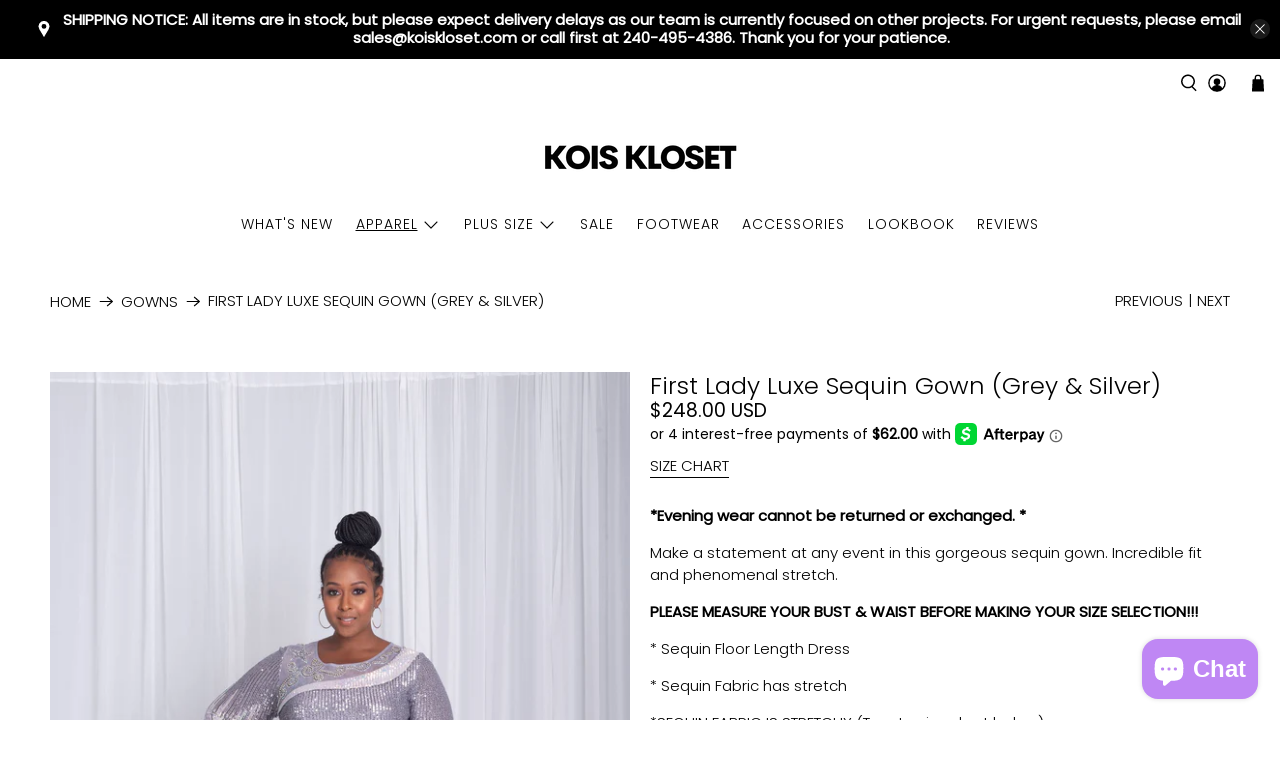

--- FILE ---
content_type: text/javascript; charset=utf-8
request_url: https://koiskloset.com/products/first-lady-luxe-sequin-gown-grey-silver.js
body_size: 1123
content:
{"id":6615767842951,"title":"First Lady Luxe Sequin Gown (Grey \u0026 Silver)","handle":"first-lady-luxe-sequin-gown-grey-silver","description":"\u003cp data-mce-fragment=\"1\"\u003e\u003cstrong data-mce-fragment=\"1\"\u003e*Evening wear cannot be returned or exchanged. *\u003c\/strong\u003e\u003c\/p\u003e\n\u003cp data-mce-fragment=\"1\"\u003eMake a statement at any event in this gorgeous sequin gown. Incredible fit and phenomenal stretch.\u003c\/p\u003e\n\u003cp data-mce-fragment=\"1\"\u003e\u003cstrong data-mce-fragment=\"1\"\u003ePLEASE MEASURE YOUR BUST \u0026amp; WAIST BEFORE MAKING YOUR SIZE SELECTION!!!\u003c\/strong\u003e\u003c\/p\u003e\n\u003cp data-mce-fragment=\"1\"\u003e* Sequin Floor Length Dress\u003c\/p\u003e\n\u003cp data-mce-fragment=\"1\"\u003e* Sequin Fabric has stretch\u003c\/p\u003e\n\u003cp data-mce-fragment=\"1\"\u003e*SEQUIN FABRIC IS STRETCHY (True to size chart below)\u003c\/p\u003e\n\u003cp data-mce-fragment=\"1\"\u003e* STUNNING Floor Length Dress\u003c\/p\u003e\n\u003cp data-mce-fragment=\"1\"\u003e* Body Fitted Party Dress\u003c\/p\u003e\n\u003cp data-mce-fragment=\"1\"\u003e* Back zipper\u003c\/p\u003e\n\u003cp data-mce-fragment=\"1\"\u003e* High Class Party Dress \u003c\/p\u003e\n\u003cp data-mce-fragment=\"1\"\u003e* Viscose\/Polyester\/Spandex\u003c\/p\u003e\n\u003cp data-mce-fragment=\"1\"\u003e* Dress is lined, and belts included\u003c\/p\u003e\n\u003cp data-mce-fragment=\"1\"\u003e*Available in sizes Medium, Large, XL \u0026amp; 1XL\u003c\/p\u003e\n\u003cp data-mce-fragment=\"1\"\u003e\u003cstrong data-mce-fragment=\"1\"\u003ePLEASE \u003cu data-mce-fragment=\"1\"\u003eMEASURE YOUR BUST \u0026amp; WAIST\u003c\/u\u003e BEFORE MAKING YOUR SIZE SELECTION!!!\u003c\/strong\u003e\u003c\/p\u003e\n\u003cp data-mce-fragment=\"1\"\u003eMODEL IS 5'10\" WEARING SIZE 50\/1XL (Bust 43 in; Waist 34 in; Hip 50 in)\u003c\/p\u003e\n\u003cp data-mce-fragment=\"1\"\u003e \u003c\/p\u003e\n\u003cp data-mce-fragment=\"1\"\u003e\u003cstrong data-mce-fragment=\"1\"\u003ePLEASE USE SIZE CHART BELOW\u003c\/strong\u003e\u003c\/p\u003e\n\u003cp data-mce-fragment=\"1\"\u003eSizes: S\/M\/L\/XL\/1XL\u003c\/p\u003e\n\u003cp data-mce-fragment=\"1\"\u003eSmall fits size US 4-6\/ UK 8-10 (Bust 34-37 inches; Waist 28-30 inches)\u003c\/p\u003e\n\u003cp data-mce-fragment=\"1\"\u003eMedium fits size US 8\/ UK 12 (Bust 38 inches; Waist 32 inches)\u003c\/p\u003e\n\u003cp data-mce-fragment=\"1\"\u003eLarge fits size US 10-12\/ UK 14 (Bust 40 inches; Waist 34 inches)\u003c\/p\u003e\n\u003cp data-mce-fragment=\"1\"\u003eX-Large fits size US 12-14\/ UK 16-18 (Bust 41-44 inches; Waist no wider than 39 inches)\u003c\/p\u003e\n\u003cp data-mce-fragment=\"1\"\u003e1XL fits Size US 16-18\/UK 18-20 (bust 44-48 in, Waist 38-44 in; Hip 48-54 in)\u003c\/p\u003e\n\u003cp data-mce-fragment=\"1\"\u003e\u003cstrong data-mce-fragment=\"1\"\u003eVery limited quantity available\u003c\/strong\u003e\u003c\/p\u003e\n\u003cp data-mce-fragment=\"1\"\u003e \u003c\/p\u003e","published_at":"2021-08-25T00:33:47-04:00","created_at":"2021-08-25T00:25:05-04:00","vendor":"Kois Kloset","type":"PLUS SIZE","tags":["color-gray","gown","luxury","size-large","size-medium","size-xl","XL"],"price":24800,"price_min":24800,"price_max":24800,"available":true,"price_varies":false,"compare_at_price":null,"compare_at_price_min":0,"compare_at_price_max":0,"compare_at_price_varies":false,"variants":[{"id":39532345360519,"title":"Medium","option1":"Medium","option2":null,"option3":null,"sku":"","requires_shipping":true,"taxable":true,"featured_image":null,"available":true,"name":"First Lady Luxe Sequin Gown (Grey \u0026 Silver) - Medium","public_title":"Medium","options":["Medium"],"price":24800,"weight":907,"compare_at_price":null,"inventory_management":"shopify","barcode":"","requires_selling_plan":false,"selling_plan_allocations":[]},{"id":39532345393287,"title":"Large","option1":"Large","option2":null,"option3":null,"sku":"","requires_shipping":true,"taxable":true,"featured_image":null,"available":true,"name":"First Lady Luxe Sequin Gown (Grey \u0026 Silver) - Large","public_title":"Large","options":["Large"],"price":24800,"weight":907,"compare_at_price":null,"inventory_management":"shopify","barcode":"","requires_selling_plan":false,"selling_plan_allocations":[]},{"id":39532345426055,"title":"XL","option1":"XL","option2":null,"option3":null,"sku":"","requires_shipping":true,"taxable":true,"featured_image":null,"available":true,"name":"First Lady Luxe Sequin Gown (Grey \u0026 Silver) - XL","public_title":"XL","options":["XL"],"price":24800,"weight":907,"compare_at_price":null,"inventory_management":"shopify","barcode":"","requires_selling_plan":false,"selling_plan_allocations":[]},{"id":39532345458823,"title":"1XL","option1":"1XL","option2":null,"option3":null,"sku":"","requires_shipping":true,"taxable":true,"featured_image":null,"available":false,"name":"First Lady Luxe Sequin Gown (Grey \u0026 Silver) - 1XL","public_title":"1XL","options":["1XL"],"price":24800,"weight":907,"compare_at_price":null,"inventory_management":"shopify","barcode":"","requires_selling_plan":false,"selling_plan_allocations":[]}],"images":["\/\/cdn.shopify.com\/s\/files\/1\/0370\/6863\/6295\/products\/000278.jpg?v=1629865636","\/\/cdn.shopify.com\/s\/files\/1\/0370\/6863\/6295\/products\/000297.jpg?v=1629865631","\/\/cdn.shopify.com\/s\/files\/1\/0370\/6863\/6295\/products\/000306.jpg?v=1629865624"],"featured_image":"\/\/cdn.shopify.com\/s\/files\/1\/0370\/6863\/6295\/products\/000278.jpg?v=1629865636","options":[{"name":"Size","position":1,"values":["Medium","Large","XL","1XL"]}],"url":"\/products\/first-lady-luxe-sequin-gown-grey-silver","media":[{"alt":null,"id":20698169245831,"position":1,"preview_image":{"aspect_ratio":0.668,"height":3068,"width":2048,"src":"https:\/\/cdn.shopify.com\/s\/files\/1\/0370\/6863\/6295\/products\/000278.jpg?v=1629865636"},"aspect_ratio":0.668,"height":3068,"media_type":"image","src":"https:\/\/cdn.shopify.com\/s\/files\/1\/0370\/6863\/6295\/products\/000278.jpg?v=1629865636","width":2048},{"alt":null,"id":20698169278599,"position":2,"preview_image":{"aspect_ratio":0.667,"height":3069,"width":2048,"src":"https:\/\/cdn.shopify.com\/s\/files\/1\/0370\/6863\/6295\/products\/000297.jpg?v=1629865631"},"aspect_ratio":0.667,"height":3069,"media_type":"image","src":"https:\/\/cdn.shopify.com\/s\/files\/1\/0370\/6863\/6295\/products\/000297.jpg?v=1629865631","width":2048},{"alt":null,"id":20698169311367,"position":3,"preview_image":{"aspect_ratio":0.668,"height":3068,"width":2048,"src":"https:\/\/cdn.shopify.com\/s\/files\/1\/0370\/6863\/6295\/products\/000306.jpg?v=1629865624"},"aspect_ratio":0.668,"height":3068,"media_type":"image","src":"https:\/\/cdn.shopify.com\/s\/files\/1\/0370\/6863\/6295\/products\/000306.jpg?v=1629865624","width":2048}],"requires_selling_plan":false,"selling_plan_groups":[]}